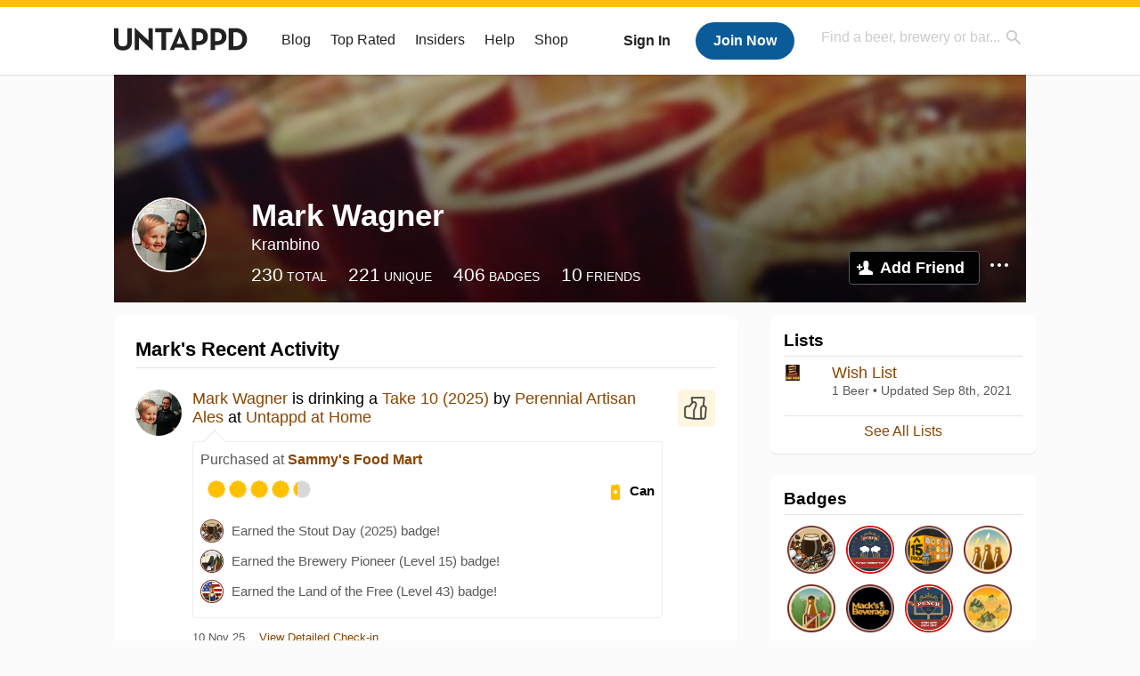

--- FILE ---
content_type: text/plain;charset=UTF-8
request_url: https://c.pub.network/v2/c
body_size: -257
content:
1054b4f5-d07b-4427-bc26-97399530d6cc

--- FILE ---
content_type: application/javascript; charset=utf-8
request_url: https://fundingchoicesmessages.google.com/f/AGSKWxUjZfK-l_F5pMJJICV13Q05qc0C8BOGqTy7Rclw6RmPTqP-qiuQHmrm6MtD-4xnuAztT2T5pHySA4dHTlP0fMHNZtg_2fwgh1BFaORSJ6N9AmFYytOQhMbRxzk06VQdBrXIUr1Lmnlz_bdM9kYiSfoaxV1T0R9HrHqNQq3CID6T_2qfaYMAwg6JVdhn/_/toprightads./fm-ads3./homeadsscript./cgi-exe/ad./ad_req.
body_size: -1286
content:
window['cc9b62ff-4d4d-4500-9aa6-7c588a54e62c'] = true;

--- FILE ---
content_type: text/plain;charset=UTF-8
request_url: https://c.pub.network/v2/c
body_size: -111
content:
1d2d4a83-d16f-448a-bfa2-fd24ad62f356

--- FILE ---
content_type: application/javascript; charset=utf-8
request_url: https://fundingchoicesmessages.google.com/f/AGSKWxXnslI8JeXix6RQ_gGAiEPnSNxfLn1rvJBwDGGTkSNKwZmoV_BM7TqOwFo5VsXS6QvH-Lv0iT5xkCQGcAr-R7DnSLBXqkKMSJ3N-MNDUVD76rWXrevelJwu92GczyZPswoQdekIOQ==?fccs=W251bGwsbnVsbCxudWxsLG51bGwsbnVsbCxudWxsLFsxNzcwMDMzODQ0LDM3MjAwMDAwMF0sbnVsbCxudWxsLG51bGwsW251bGwsWzcsNl0sbnVsbCxudWxsLG51bGwsbnVsbCxudWxsLG51bGwsbnVsbCxudWxsLG51bGwsMV0sImh0dHBzOi8vdW50YXBwZC5jb20vdXNlci9LcmFtYmlubyIsbnVsbCxbWzgsIkZmMFJHSFR1bjhJIl0sWzksImVuLVVTIl0sWzE2LCJbMSwxLDFdIl0sWzE5LCIyIl0sWzE3LCJbMF0iXSxbMjQsIiJdLFsyOSwiZmFsc2UiXV1d
body_size: 123
content:
if (typeof __googlefc.fcKernelManager.run === 'function') {"use strict";this.default_ContributorServingResponseClientJs=this.default_ContributorServingResponseClientJs||{};(function(_){var window=this;
try{
var rp=function(a){this.A=_.t(a)};_.u(rp,_.J);var sp=function(a){this.A=_.t(a)};_.u(sp,_.J);sp.prototype.getWhitelistStatus=function(){return _.F(this,2)};var tp=function(a){this.A=_.t(a)};_.u(tp,_.J);var up=_.ed(tp),vp=function(a,b,c){this.B=a;this.j=_.A(b,rp,1);this.l=_.A(b,_.Qk,3);this.F=_.A(b,sp,4);a=this.B.location.hostname;this.D=_.Fg(this.j,2)&&_.O(this.j,2)!==""?_.O(this.j,2):a;a=new _.Qg(_.Rk(this.l));this.C=new _.eh(_.q.document,this.D,a);this.console=null;this.o=new _.np(this.B,c,a)};
vp.prototype.run=function(){if(_.O(this.j,3)){var a=this.C,b=_.O(this.j,3),c=_.gh(a),d=new _.Wg;b=_.hg(d,1,b);c=_.C(c,1,b);_.kh(a,c)}else _.hh(this.C,"FCNEC");_.pp(this.o,_.A(this.l,_.De,1),this.l.getDefaultConsentRevocationText(),this.l.getDefaultConsentRevocationCloseText(),this.l.getDefaultConsentRevocationAttestationText(),this.D);_.qp(this.o,_.F(this.F,1),this.F.getWhitelistStatus());var e;a=(e=this.B.googlefc)==null?void 0:e.__executeManualDeployment;a!==void 0&&typeof a==="function"&&_.Uo(this.o.G,
"manualDeploymentApi")};var wp=function(){};wp.prototype.run=function(a,b,c){var d;return _.v(function(e){d=up(b);(new vp(a,d,c)).run();return e.return({})})};_.Uk(7,new wp);
}catch(e){_._DumpException(e)}
}).call(this,this.default_ContributorServingResponseClientJs);
// Google Inc.

//# sourceURL=/_/mss/boq-content-ads-contributor/_/js/k=boq-content-ads-contributor.ContributorServingResponseClientJs.en_US.Ff0RGHTun8I.es5.O/d=1/exm=ad_blocking_detection_executable,kernel_loader,loader_js_executable/ed=1/rs=AJlcJMwj_NGSDs7Ec5ZJCmcGmg-e8qljdw/m=cookie_refresh_executable
__googlefc.fcKernelManager.run('\x5b\x5b\x5b7,\x22\x5b\x5bnull,\\\x22untappd.com\\\x22,\\\x22AKsRol98mjHkMYk5pRsXMo-7oGHCcGBDSZ29hcdgacUZ_GP0a6YGxVbCij4ZBg6XA_ZlyDiO7W-C7QOF_wZLqN-RafGL1M9p5mJrh2U9MFNUVJJhmJ-ZcZEOUea8xiB4vaAeEfIKAQk-5qhGFSvYBO2VWeoKxtK70g\\\\u003d\\\\u003d\\\x22\x5d,null,\x5b\x5bnull,null,null,\\\x22https:\/\/fundingchoicesmessages.google.com\/f\/AGSKWxXTW2JZUX8iVdzM3BIX6qS4trqrnTUoQ1VH6Fp0RFQtcAlzlR3_WKkMNfjF2L2-ExOjc_BOrGlT58f76SRT8z0P5HyFm8bmX55UvkLHewsbMj_QzYDDP9bQXx2yOURn-9Wm37eWcA\\\\u003d\\\\u003d\\\x22\x5d,null,null,\x5bnull,null,null,\\\x22https:\/\/fundingchoicesmessages.google.com\/el\/AGSKWxWuW3ZUQvRPzAb4dOTcgnou4x_wCECMfrirX7dIABRrrWLZcde2uw95Tn6VhvcGDUU6IFJ_TWMj6V93maQSvtt_5K7LLHPp0Qz5CfxvT4Z7L3qjYi6VD5JdKOYXI4gw76Cprkkkwg\\\\u003d\\\\u003d\\\x22\x5d,null,\x5bnull,\x5b7,6\x5d,null,null,null,null,null,null,null,null,null,1\x5d\x5d,\x5b3,1\x5d\x5d\x22\x5d\x5d,\x5bnull,null,null,\x22https:\/\/fundingchoicesmessages.google.com\/f\/AGSKWxXGlwVUrBiVHCS_kz-dOG4xFLavrRXZl24LQHvistbhH0isRsd1LXP7N34l_zrit4w8zMQCPV_NVffLSmmbHopedX1ySpfdtOugqUkadA7DHWV0zZS7MnOKr7V5x7Dg2H2sw-lbCw\\u003d\\u003d\x22\x5d\x5d');}